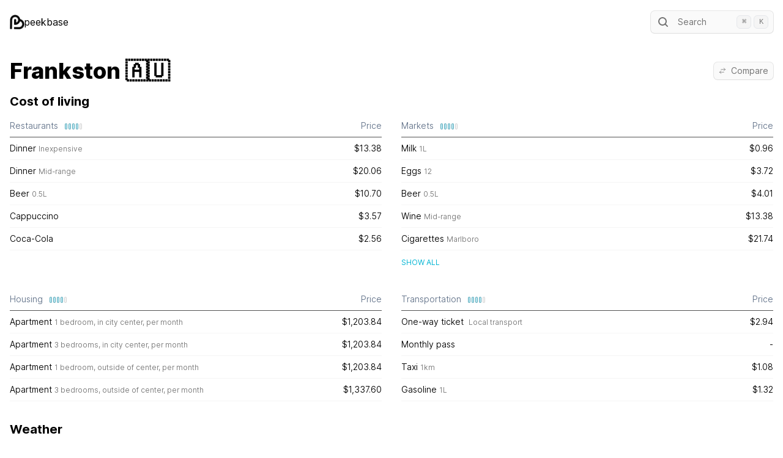

--- FILE ---
content_type: text/html; charset=utf-8
request_url: https://peekbase.com/city/frankston
body_size: 7540
content:
<!DOCTYPE html><html class="__variable_aaf875" lang="en"><head><meta charSet="utf-8"/><meta name="viewport" content="width=device-width, initial-scale=1"/><link rel="preload" href="/_next/static/media/c9a5bc6a7c948fb0-s.p.woff2" as="font" crossorigin="" type="font/woff2"/><link rel="preload" as="image" href="/img/logo.png"/><link rel="stylesheet" href="/_next/static/css/e04d21aa839fde64.css" data-precedence="next"/><link rel="preload" as="script" fetchPriority="low" href="/_next/static/chunks/webpack-c0436af2eda5aef8.js"/><script src="/_next/static/chunks/fd9d1056-25cd04371b7fa3e2.js" async=""></script><script src="/_next/static/chunks/472-06bc2ea2aafe1792.js" async=""></script><script src="/_next/static/chunks/main-app-892c3dff08e9cd4c.js" async=""></script><script src="/_next/static/chunks/810-b6478b8290f8070f.js" async=""></script><script src="/_next/static/chunks/42-425f377b41dfa48f.js" async=""></script><script src="/_next/static/chunks/app/layout-a5d09ad4e6c823db.js" async=""></script><script src="/_next/static/chunks/404-e32b8e3b345df1d4.js" async=""></script><script src="/_next/static/chunks/326-318ac59833080540.js" async=""></script><script src="/_next/static/chunks/app/city/layout-fac702a4047a4e61.js" async=""></script><script src="/_next/static/chunks/59-898d13fbccd78c7d.js" async=""></script><script src="/_next/static/chunks/app/city/%5Bslug%5D/page-94dde8abd34537f3.js" async=""></script><title>Peekbase | Frankston</title><meta name="description" content="Cost of living in Frankston"/><meta name="next-size-adjust"/><script src="/_next/static/chunks/polyfills-c67a75d1b6f99dc8.js" noModule=""></script></head><body><div class="container mx-auto px-4 pb-10"><!--$--><header class="flex items-center justify-between pb-2 pt-4"><a href="/"><div class="flex gap-2 py-2"><img src="/img/logo.png" alt="me" class="h-6 w-6"/> peekbase</div></a><div class="max-w-xs md:min-w-[200px]"><button type="button" class="flex w-full items-center rounded-md bg-neutral-50 py-1.5 pl-2 pr-8 text-sm leading-6 text-neutral-500 shadow-sm ring-1 ring-neutral-900/10 hover:ring-neutral-300 md:pr-2"><svg width="24" height="24" fill="none" aria-hidden="true" class="mr-3 flex-none"><path d="m19 19-3.5-3.5" stroke="currentColor" stroke-width="2" stroke-linecap="round" stroke-linejoin="round"></path><circle cx="11" cy="11" r="6" stroke="currentColor" stroke-width="2" stroke-linecap="round" stroke-linejoin="round"></circle></svg>Search</button><div class="max-h-[70vh]"></div></div></header><!--$--><!--$--><div class="py-4"><div class="flex items-center justify-between"><div><h1 class="py-4 text-4xl font-extrabold">Frankston<!-- --> <!-- -->🇦🇺</h1></div><div><div><button class="flex items-center rounded-md bg-neutral-50 px-2 py-0.5 text-sm leading-6 text-neutral-500 shadow-sm ring-1 ring-neutral-900/10 hover:ring-neutral-300"><svg xmlns="http://www.w3.org/2000/svg" fill="none" viewBox="0 0 24 24" stroke-width="1.5" stroke="currentColor" aria-hidden="true" class="mr-2 h-3 w-3 text-neutral-500"><path stroke-linecap="round" stroke-linejoin="round" d="M7.5 21L3 16.5m0 0L7.5 12M3 16.5h13.5m0-13.5L21 7.5m0 0L16.5 12M21 7.5H7.5"></path></svg>Compare</button><div class="max-h-[70vh]"></div></div></div></div><h2 class="pb-2 text-xl font-bold">Cost of living</h2><div class="grid gap-8 md:grid-cols-2"><div><div class="grid grid-cols-[4fr_1fr] text-sm font-[350]"><div class="text-caption border-b border-neutral-600 py-2 text-slate-500"><span class="flex items-center">Restaurants<div class="flex items-center ml-2 mt-px"><div class="ml-1 w-0.5 rounded-md h-2 ring-1 ring-[#5DA8B9] bg-[#BEEAF4]"></div><div class="ml-1 w-0.5 rounded-md h-2 ring-1 ring-[#5DA8B9] bg-[#BEEAF4]"></div><div class="ml-1 w-0.5 rounded-md h-2 ring-1 ring-[#5DA8B9] bg-[#BEEAF4]"></div><div class="ml-1 w-0.5 rounded-md h-2 ring-1 ring-[#5DA8B9] bg-[#BEEAF4]"></div><div class="ml-1 w-0.5 rounded-md h-2 ring-1 ring-neutral-300 bg-neutral-100"></div></div></span></div><div class="text-caption border-b border-neutral-600 py-2 text-slate-500"><span class="flex items-center justify-end">Price</span></div><div class="border-b border-neutral-100 py-2">Dinner<span class="pl-1"><span class="text-xs text-neutral-500">Inexpensive</span></span></div><div class="border-b border-neutral-100 py-2 text-right">$13.38</div><div class="border-b border-neutral-100 py-2">Dinner<span class="pl-1"><span class="text-xs text-neutral-500">Mid-range</span></span></div><div class="border-b border-neutral-100 py-2 text-right">$20.06</div><div class="border-b border-neutral-100 py-2">Beer<span class="pl-1"><span class="text-neutral-500 text-xs">0.5L</span></span></div><div class="border-b border-neutral-100 py-2 text-right">$10.70</div><div class="border-b border-neutral-100 py-2">Cappuccino</div><div class="border-b border-neutral-100 py-2 text-right">$3.57</div><div class="border-b border-neutral-100 py-2">Coca-Cola</div><div class="border-b border-neutral-100 py-2 text-right">$2.56</div></div></div><div><div class="grid grid-cols-[4fr_1fr] text-sm font-[350]"><div class="text-caption border-b border-neutral-600 py-2 text-slate-500"><span class="flex items-center">Markets<div class="flex items-center ml-2 mt-px"><div class="ml-1 w-0.5 rounded-md h-2 ring-1 ring-[#5DA8B9] bg-[#BEEAF4]"></div><div class="ml-1 w-0.5 rounded-md h-2 ring-1 ring-[#5DA8B9] bg-[#BEEAF4]"></div><div class="ml-1 w-0.5 rounded-md h-2 ring-1 ring-[#5DA8B9] bg-[#BEEAF4]"></div><div class="ml-1 w-0.5 rounded-md h-2 ring-1 ring-[#5DA8B9] bg-[#BEEAF4]"></div><div class="ml-1 w-0.5 rounded-md h-2 ring-1 ring-neutral-300 bg-neutral-100"></div></div></span></div><div class="text-caption border-b border-neutral-600 py-2 text-slate-500"><span class="flex items-center justify-end">Price</span></div><div class="border-b border-neutral-100 py-2">Milk<span class="pl-1"><span class="text-neutral-500 text-xs">1L</span></span></div><div class="border-b border-neutral-100 py-2 text-right">$0.96</div><div class="border-b border-neutral-100 py-2">Eggs<span class="pl-1"><span class="text-neutral-500 text-xs">12</span></span></div><div class="border-b border-neutral-100 py-2 text-right">$3.72</div><div class="border-b border-neutral-100 py-2">Beer<span class="pl-1"><span class="text-neutral-500 text-xs">0.5L</span></span></div><div class="border-b border-neutral-100 py-2 text-right">$4.01</div><div class="border-b border-neutral-100 py-2">Wine<span class="pl-1"><span class="text-xs text-neutral-500">Mid-range</span></span></div><div class="border-b border-neutral-100 py-2 text-right">$13.38</div><div class="border-b border-neutral-100 py-2">Cigarettes<span class="pl-1"><span class="text-xs text-neutral-500">Marlboro</span></span></div><div class="border-b border-neutral-100 py-2 text-right">$21.74</div></div><button type="button" class="text-cyan-500 hover:text-cyan-600 background-transparent uppercase text-xs outline-none focus:outline-none ease-linear transition-all duration-150 mt-3">Show all</button></div><div><div class="grid grid-cols-[4fr_1fr] text-sm font-[350]"><div class="text-caption border-b border-neutral-600 py-2 text-slate-500"><span class="flex items-center">Housing<div class="flex items-center ml-2 mt-px"><div class="ml-1 w-0.5 rounded-md h-2 ring-1 ring-[#5DA8B9] bg-[#BEEAF4]"></div><div class="ml-1 w-0.5 rounded-md h-2 ring-1 ring-[#5DA8B9] bg-[#BEEAF4]"></div><div class="ml-1 w-0.5 rounded-md h-2 ring-1 ring-[#5DA8B9] bg-[#BEEAF4]"></div><div class="ml-1 w-0.5 rounded-md h-2 ring-1 ring-[#5DA8B9] bg-[#BEEAF4]"></div><div class="ml-1 w-0.5 rounded-md h-2 ring-1 ring-neutral-300 bg-neutral-100"></div></div></span></div><div class="text-caption border-b border-neutral-600 py-2 text-slate-500"><span class="flex items-center justify-end">Price</span></div><div class="border-b border-neutral-100 py-2">Apartment<span class="pl-1"><span class="text-xs text-neutral-500">1 bedroom, in city center</span><span class="text-neutral-500 text-xs">, per month</span></span></div><div class="border-b border-neutral-100 py-2 text-right">$1,203.84</div><div class="border-b border-neutral-100 py-2">Apartment<span class="pl-1"><span class="text-xs text-neutral-500">3 bedrooms, in city center</span><span class="text-neutral-500 text-xs">, per month</span></span></div><div class="border-b border-neutral-100 py-2 text-right">$1,203.84</div><div class="border-b border-neutral-100 py-2">Apartment<span class="pl-1"><span class="text-xs text-neutral-500">1 bedroom, outside of center</span><span class="text-neutral-500 text-xs">, per month</span></span></div><div class="border-b border-neutral-100 py-2 text-right">$1,203.84</div><div class="border-b border-neutral-100 py-2">Apartment<span class="pl-1"><span class="text-xs text-neutral-500">3 bedrooms, outside of center</span><span class="text-neutral-500 text-xs">, per month</span></span></div><div class="border-b border-neutral-100 py-2 text-right">$1,337.60</div></div></div><div><div class="grid grid-cols-[4fr_1fr] text-sm font-[350]"><div class="text-caption border-b border-neutral-600 py-2 text-slate-500"><span class="flex items-center">Transportation<div class="flex items-center ml-2 mt-px"><div class="ml-1 w-0.5 rounded-md h-2 ring-1 ring-[#5DA8B9] bg-[#BEEAF4]"></div><div class="ml-1 w-0.5 rounded-md h-2 ring-1 ring-[#5DA8B9] bg-[#BEEAF4]"></div><div class="ml-1 w-0.5 rounded-md h-2 ring-1 ring-[#5DA8B9] bg-[#BEEAF4]"></div><div class="ml-1 w-0.5 rounded-md h-2 ring-1 ring-[#5DA8B9] bg-[#BEEAF4]"></div><div class="ml-1 w-0.5 rounded-md h-2 ring-1 ring-neutral-300 bg-neutral-100"></div></div></span></div><div class="text-caption border-b border-neutral-600 py-2 text-slate-500"><span class="flex items-center justify-end">Price</span></div><div class="border-b border-neutral-100 py-2">One-way ticket <span class="pl-1"><span class="text-xs text-neutral-500">Local transport</span></span></div><div class="border-b border-neutral-100 py-2 text-right">$2.94</div><div class="border-b border-neutral-100 py-2">Monthly pass</div><div class="border-b border-neutral-100 py-2 text-right">-</div><div class="border-b border-neutral-100 py-2">Taxi<span class="pl-1"><span class="text-neutral-500 text-xs">1km</span></span></div><div class="border-b border-neutral-100 py-2 text-right">$1.08</div><div class="border-b border-neutral-100 py-2">Gasoline<span class="pl-1"><span class="text-neutral-500 text-xs">1L</span></span></div><div class="border-b border-neutral-100 py-2 text-right">$1.32</div></div></div></div><h2 class="pb-2 pt-8 text-xl font-bold">Weather</h2><div class="grid gap-4 md:grid-cols-2 md:gap-8 lg:grid-cols-3 xl:gap-32"><div class="text-sm font-[350] md:col-span-2 lg:col-span-1"><div class="pb-3 font-semibold">Monthly weather rating</div><div class="columns-2 gap-2 md:columns-3 lg:columns-1"><div class="flex items-center py-1"><div class="w-12 text-xs uppercase">Jan</div><div class="min-w-[110px]"><div class="rounded-md border px-5 text-center border-green-400">Pleasant</div></div></div><div class="flex items-center py-1"><div class="w-12 text-xs uppercase">Feb</div><div class="min-w-[110px]"><div class="rounded-md border px-5 text-center border-green-600">Excellent</div></div></div><div class="flex items-center py-1"><div class="w-12 text-xs uppercase">Mar</div><div class="min-w-[110px]"><div class="rounded-md border px-5 text-center border-green-600">Excellent</div></div></div><div class="flex items-center py-1"><div class="w-12 text-xs uppercase">Apr</div><div class="min-w-[110px]"><div class="rounded-md border px-5 text-center border-green-400">Pleasant</div></div></div><div class="flex items-center py-1"><div class="w-12 text-xs uppercase">May</div><div class="min-w-[110px]"><div class="rounded-md border px-5 text-center border-green-300">Fair</div></div></div><div class="flex items-center py-1"><div class="w-12 text-xs uppercase">Jun</div><div class="min-w-[110px]"><div class="rounded-md border px-5 text-center border-green-300">Fair</div></div></div><div class="flex items-center py-1"><div class="w-12 text-xs uppercase">Jul</div><div class="min-w-[110px]"><div class="rounded-md border px-5 text-center border-green-300">Fair</div></div></div><div class="flex items-center py-1"><div class="w-12 text-xs uppercase">Aug</div><div class="min-w-[110px]"><div class="rounded-md border px-5 text-center border-yellow-400">Mediocre</div></div></div><div class="flex items-center py-1"><div class="w-12 text-xs uppercase">Sep</div><div class="min-w-[110px]"><div class="rounded-md border px-5 text-center border-green-300">Fair</div></div></div><div class="flex items-center py-1"><div class="w-12 text-xs uppercase">Oct</div><div class="min-w-[110px]"><div class="rounded-md border px-5 text-center border-green-300">Fair</div></div></div><div class="flex items-center py-1"><div class="w-12 text-xs uppercase">Nov</div><div class="min-w-[110px]"><div class="rounded-md border px-5 text-center border-green-400">Pleasant</div></div></div><div class="flex items-center py-1"><div class="w-12 text-xs uppercase">Dec</div><div class="min-w-[110px]"><div class="rounded-md border px-5 text-center border-green-600">Excellent</div></div></div></div></div><div class="grid grid-cols-[auto_auto_1fr_auto] items-center gap-2 gap-x-4 text-sm font-[350]"><div class="col-span-4 pb-1 font-semibold">Temperature</div><div class="text-xs uppercase">Jan</div><div class="text-right text-neutral-500">17<!-- -->°</div><svg width="100%" height="12"><rect x="0" y="3" width="100%" height="4" fill="#F3F4F6" stroke="#E4E7EB" rx="2"></rect><rect x="50.63610908205499%" y="2" width="calc(49.36389091794501% - 0.5px)" height="6" fill="#FADDB1" stroke="#F0AC47" rx="2"></rect></svg><div class="text-right font-normal">25<!-- -->°</div><div class="text-xs uppercase">Feb</div><div class="text-right text-neutral-500">16<!-- -->°</div><svg width="100%" height="12"><rect x="0" y="3" width="100%" height="4" fill="#F3F4F6" stroke="#E4E7EB" rx="2"></rect><rect x="46.277912728016624%" y="2" width="44.29030821962217%" height="6" fill="#FADDB1" stroke="#F0AC47" rx="2"></rect></svg><div class="text-right font-normal">24<!-- -->°</div><div class="text-xs uppercase">Mar</div><div class="text-right text-neutral-500">15<!-- -->°</div><svg width="100%" height="12"><rect x="0" y="3" width="100%" height="4" fill="#F3F4F6" stroke="#E4E7EB" rx="2"></rect><rect x="42.58278548819085%" y="2" width="43.109325541757954%" height="6" fill="#FADDB1" stroke="#F0AC47" rx="2"></rect></svg><div class="text-right font-normal">23<!-- -->°</div><div class="text-xs uppercase">Apr</div><div class="text-right text-neutral-500">13<!-- -->°</div><svg width="100%" height="12"><rect x="0" y="3" width="100%" height="4" fill="#F3F4F6" stroke="#E4E7EB" rx="2"></rect><rect x="28.40211833455073%" y="2" width="36.66484051619192%" height="6" fill="#FADDB1" stroke="#F0AC47" rx="2"></rect></svg><div class="text-right font-normal">19<!-- -->°</div><div class="text-xs uppercase">May</div><div class="text-right text-neutral-500">10<!-- -->°</div><svg width="100%" height="12"><rect x="0" y="3" width="100%" height="4" fill="#F3F4F6" stroke="#E4E7EB" rx="2"></rect><rect x="14.091794497199936%" y="2" width="30.31714146579003%" height="6" fill="#FADDB1" stroke="#F0AC47" rx="2"></rect></svg><div class="text-right font-normal">16<!-- -->°</div><div class="text-xs uppercase">Jun</div><div class="text-right text-neutral-500">8<!-- -->°</div><svg width="100%" height="12"><rect x="0" y="3" width="100%" height="4" fill="#F3F4F6" stroke="#E4E7EB" rx="2"></rect><rect x="1.7982509536563502%" y="2" width="28.632416199983776%" height="6" fill="#FADDB1" stroke="#F0AC47" rx="2"></rect></svg><div class="text-right font-normal">13<!-- -->°</div><div class="text-xs uppercase">Jul</div><div class="text-right text-neutral-500">8<!-- -->°</div><svg width="100%" height="12"><rect x="0" y="3" width="100%" height="4" fill="#F3F4F6" stroke="#E4E7EB" rx="2"></rect><rect x="calc(0% + 0.5px)" y="2" width="27.237034331628905%" height="6" fill="#FADDB1" stroke="#F0AC47" rx="2"></rect></svg><div class="text-right font-normal">13<!-- -->°</div><div class="text-xs uppercase">Aug</div><div class="text-right text-neutral-500">8<!-- -->°</div><svg width="100%" height="12"><rect x="0" y="3" width="100%" height="4" fill="#F3F4F6" stroke="#E4E7EB" rx="2"></rect><rect x="2.300949598246848%" y="2" width="28.098368638909186%" height="6" fill="#FADDB1" stroke="#F0AC47" rx="2"></rect></svg><div class="text-right font-normal">13<!-- -->°</div><div class="text-xs uppercase">Sep</div><div class="text-right text-neutral-500">9<!-- -->°</div><svg width="100%" height="12"><rect x="0" y="3" width="100%" height="4" fill="#F3F4F6" stroke="#E4E7EB" rx="2"></rect><rect x="9.038125963801603%" y="2" width="33.661330249168046%" height="6" fill="#FADDB1" stroke="#F0AC47" rx="2"></rect></svg><div class="text-right font-normal">15<!-- -->°</div><div class="text-xs uppercase">Oct</div><div class="text-right text-neutral-500">11<!-- -->°</div><svg width="100%" height="12"><rect x="0" y="3" width="100%" height="4" fill="#F3F4F6" stroke="#E4E7EB" rx="2"></rect><rect x="18.39237886535182%" y="2" width="39.59398587776967%" height="6" fill="#FADDB1" stroke="#F0AC47" rx="2"></rect></svg><div class="text-right font-normal">18<!-- -->°</div><div class="text-xs uppercase">Nov</div><div class="text-right text-neutral-500">13<!-- -->°</div><svg width="100%" height="12"><rect x="0" y="3" width="100%" height="4" fill="#F3F4F6" stroke="#E4E7EB" rx="2"></rect><rect x="28.55622514406293%" y="2" width="42.27558639720801%" height="6" fill="#FADDB1" stroke="#F0AC47" rx="2"></rect></svg><div class="text-right font-normal">20<!-- -->°</div><div class="text-xs uppercase">Dec</div><div class="text-right text-neutral-500">14<!-- -->°</div><svg width="100%" height="12"><rect x="0" y="3" width="100%" height="4" fill="#F3F4F6" stroke="#E4E7EB" rx="2"></rect><rect x="36.60097460499204%" y="2" width="46.90423074645142%" height="6" fill="#FADDB1" stroke="#F0AC47" rx="2"></rect></svg><div class="text-right font-normal">23<!-- -->°</div></div><div class="grid grid-cols-[auto_auto_1fr_auto] items-center gap-2 gap-x-4 text-sm font-[350]"><div class="col-span-4 pb-1 font-semibold">Precipitation</div><div class="text-xs uppercase">Jan</div><svg width="100%" height="12"><rect x="1" y="2" width="75%" height="6" fill="#A8E4F2" stroke="#238FA6" rx="2"></rect></svg><div class="whitespace-nowrap text-right font-normal">64<!-- --> mm</div><div class="text-neutral-500">2<span class="text-xs">h</span> <!-- -->17<span class="text-xs">min</span></div><div class="text-xs uppercase">Feb</div><svg width="100%" height="12"><rect x="1" y="2" width="46%" height="6" fill="#A8E4F2" stroke="#238FA6" rx="2"></rect></svg><div class="whitespace-nowrap text-right font-normal">40<!-- --> mm</div><div class="text-neutral-500">1<span class="text-xs">h</span> <!-- -->58<span class="text-xs">min</span></div><div class="text-xs uppercase">Mar</div><svg width="100%" height="12"><rect x="1" y="2" width="48%" height="6" fill="#A8E4F2" stroke="#238FA6" rx="2"></rect></svg><div class="whitespace-nowrap text-right font-normal">41<!-- --> mm</div><div class="text-neutral-500">2<span class="text-xs">h</span> <!-- -->20<span class="text-xs">min</span></div><div class="text-xs uppercase">Apr</div><svg width="100%" height="12"><rect x="1" y="2" width="67%" height="6" fill="#A8E4F2" stroke="#238FA6" rx="2"></rect></svg><div class="whitespace-nowrap text-right font-normal">58<!-- --> mm</div><div class="text-neutral-500">3<span class="text-xs">h</span> <!-- -->11<span class="text-xs">min</span></div><div class="text-xs uppercase">May</div><svg width="100%" height="12"><rect x="1" y="2" width="79%" height="6" fill="#A8E4F2" stroke="#238FA6" rx="2"></rect></svg><div class="whitespace-nowrap text-right font-normal">68<!-- --> mm</div><div class="text-neutral-500">4<span class="text-xs">h</span> <!-- -->30<span class="text-xs">min</span></div><div class="text-xs uppercase">Jun</div><svg width="100%" height="12"><rect x="1" y="2" width="68%" height="6" fill="#A8E4F2" stroke="#238FA6" rx="2"></rect></svg><div class="whitespace-nowrap text-right font-normal">58<!-- --> mm</div><div class="text-neutral-500">4<span class="text-xs">h</span> <!-- -->38<span class="text-xs">min</span></div><div class="text-xs uppercase">Jul</div><svg width="100%" height="12"><rect x="1" y="2" width="69%" height="6" fill="#A8E4F2" stroke="#238FA6" rx="2"></rect></svg><div class="whitespace-nowrap text-right font-normal">59<!-- --> mm</div><div class="text-neutral-500">4<span class="text-xs">h</span> <!-- -->46<span class="text-xs">min</span></div><div class="text-xs uppercase">Aug</div><svg width="100%" height="12"><rect x="1" y="2" width="92%" height="6" fill="#A8E4F2" stroke="#238FA6" rx="2"></rect></svg><div class="whitespace-nowrap text-right font-normal">79<!-- --> mm</div><div class="text-neutral-500">5<span class="text-xs">h</span> <!-- -->48<span class="text-xs">min</span></div><div class="text-xs uppercase">Sep</div><svg width="100%" height="12"><rect x="1" y="2" width="91%" height="6" fill="#A8E4F2" stroke="#238FA6" rx="2"></rect></svg><div class="whitespace-nowrap text-right font-normal">78<!-- --> mm</div><div class="text-neutral-500">5<span class="text-xs">h</span> <!-- -->29<span class="text-xs">min</span></div><div class="text-xs uppercase">Oct</div><svg width="100%" height="12"><rect x="1" y="2" width="calc(100% - 1.5px)" height="6" fill="#A8E4F2" stroke="#238FA6" rx="2"></rect></svg><div class="whitespace-nowrap text-right font-normal">86<!-- --> mm</div><div class="text-neutral-500">4<span class="text-xs">h</span> <!-- -->33<span class="text-xs">min</span></div><div class="text-xs uppercase">Nov</div><svg width="100%" height="12"><rect x="1" y="2" width="90%" height="6" fill="#A8E4F2" stroke="#238FA6" rx="2"></rect></svg><div class="whitespace-nowrap text-right font-normal">77<!-- --> mm</div><div class="text-neutral-500">4<span class="text-xs">h</span> <!-- -->46<span class="text-xs">min</span></div><div class="text-xs uppercase">Dec</div><svg width="100%" height="12"><rect x="1" y="2" width="74%" height="6" fill="#A8E4F2" stroke="#238FA6" rx="2"></rect></svg><div class="whitespace-nowrap text-right font-normal">63<!-- --> mm</div><div class="text-neutral-500">2<span class="text-xs">h</span> <!-- -->55<span class="text-xs">min</span></div></div></div></div><!--/$--><!--/$--><!--/$--></div><style>
          #nprogress {
            pointer-events: none;
          }

          #nprogress .bar {
            background: #A8E3F2;

            position: fixed;
            z-index: 1031;
            top: 0;
            left: 0;

            width: 100%;
            height: 4px;
          }

          /* Fancy blur effect */
          #nprogress .peg {
            display: block;
            position: absolute;
            right: 0px;
            width: 100px;
            height: 100%;
            box-shadow: 0 0 10px #A8E3F2, 0 0 5px #A8E3F2;
            opacity: 1.0;

            -webkit-transform: rotate(3deg) translate(0px, -4px);
                -ms-transform: rotate(3deg) translate(0px, -4px);
                    transform: rotate(3deg) translate(0px, -4px);
          }

          /* Remove these to get rid of the spinner */
          #nprogress .spinner {
            display: block;
            position: fixed;
            z-index: 1031;
            top: 15px;
            right: 15px;
          }

          #nprogress .spinner-icon {
            width: 18px;
            height: 18px;
            box-sizing: border-box;

            border: solid 2px transparent;
            border-top-color: #A8E3F2;
            border-left-color: #A8E3F2;
            border-radius: 50%;

            -webkit-animation: nprogress-spinner 400ms linear infinite;
                    animation: nprogress-spinner 400ms linear infinite;
          }

          .nprogress-custom-parent {
            overflow: hidden;
            position: relative;
          }

          .nprogress-custom-parent #nprogress .spinner,
          .nprogress-custom-parent #nprogress .bar {
            position: absolute;
          }

          @-webkit-keyframes nprogress-spinner {
            0%   { -webkit-transform: rotate(0deg); }
            100% { -webkit-transform: rotate(360deg); }
          }
          @keyframes nprogress-spinner {
            0%   { transform: rotate(0deg); }
            100% { transform: rotate(360deg); }
          }
        </style><script src="/_next/static/chunks/webpack-c0436af2eda5aef8.js" async=""></script><script>(self.__next_f=self.__next_f||[]).push([0]);self.__next_f.push([2,null])</script><script>self.__next_f.push([1,"1:HL[\"/_next/static/media/c9a5bc6a7c948fb0-s.p.woff2\",\"font\",{\"crossOrigin\":\"\",\"type\":\"font/woff2\"}]\n2:HL[\"/_next/static/css/e04d21aa839fde64.css\",\"style\"]\n0:\"$L3\"\n"])</script><script>self.__next_f.push([1,"4:I[3728,[],\"\"]\n6:I[9928,[],\"\"]\n7:I[9767,[\"810\",\"static/chunks/810-b6478b8290f8070f.js\",\"42\",\"static/chunks/42-425f377b41dfa48f.js\",\"185\",\"static/chunks/app/layout-a5d09ad4e6c823db.js\"],\"Providers\"]\n8:I[6954,[],\"\"]\n9:I[7264,[],\"\"]\na:I[8326,[\"810\",\"static/chunks/810-b6478b8290f8070f.js\",\"42\",\"static/chunks/42-425f377b41dfa48f.js\",\"404\",\"static/chunks/404-e32b8e3b345df1d4.js\",\"326\",\"static/chunks/326-318ac59833080540.js\",\"75\",\"static/chunks/app/city/layout-fac702a4047a4e61.js\"],\"\"]\nb:I[3021,[\"810\",\"static/chu"])</script><script>self.__next_f.push([1,"nks/810-b6478b8290f8070f.js\",\"42\",\"static/chunks/42-425f377b41dfa48f.js\",\"404\",\"static/chunks/404-e32b8e3b345df1d4.js\",\"326\",\"static/chunks/326-318ac59833080540.js\",\"75\",\"static/chunks/app/city/layout-fac702a4047a4e61.js\"],\"\"]\ne:I[3994,[\"810\",\"static/chunks/810-b6478b8290f8070f.js\",\"42\",\"static/chunks/42-425f377b41dfa48f.js\",\"185\",\"static/chunks/app/layout-a5d09ad4e6c823db.js\"],\"\"]\n"])</script><script>self.__next_f.push([1,"3:[[[\"$\",\"link\",\"0\",{\"rel\":\"stylesheet\",\"href\":\"/_next/static/css/e04d21aa839fde64.css\",\"precedence\":\"next\",\"crossOrigin\":\"$undefined\"}]],[\"$\",\"$L4\",null,{\"buildId\":\"q5hiU_gZYa6whXnHCiyQe\",\"assetPrefix\":\"\",\"initialCanonicalUrl\":\"/city/frankston\",\"initialTree\":[\"\",{\"children\":[\"city\",{\"children\":[[\"slug\",\"frankston\",\"d\"],{\"children\":[\"__PAGE__\",{}]}]}]},\"$undefined\",\"$undefined\",true],\"initialHead\":[false,\"$L5\"],\"globalErrorComponent\":\"$6\",\"children\":[null,[\"$\",\"html\",null,{\"className\":\"__variable_aaf875\",\"lang\":\"en\",\"children\":[[\"$\",\"head\",null,{}],[\"$\",\"body\",null,{\"children\":[[\"$\",\"$L7\",null,{\"children\":[\"$\",\"div\",null,{\"className\":\"container mx-auto px-4 pb-10\",\"children\":[\"$\",\"$L8\",null,{\"parallelRouterKey\":\"children\",\"segmentPath\":[\"children\"],\"loading\":[\"$\",\"div\",null,{\"className\":\"flex justify-center items-center h-screen\",\"children\":[\"$\",\"div\",null,{\"className\":\"rounded-full animate-spin border border-solid border-neutral-500 border-t-transparent w-12 h-12\"}]}],\"loadingStyles\":[],\"loadingScripts\":[],\"hasLoading\":true,\"error\":\"$undefined\",\"errorStyles\":\"$undefined\",\"errorScripts\":\"$undefined\",\"template\":[\"$\",\"$L9\",null,{}],\"templateStyles\":\"$undefined\",\"templateScripts\":\"$undefined\",\"notFound\":[[\"$\",\"title\",null,{\"children\":\"404: This page could not be found.\"}],[\"$\",\"div\",null,{\"style\":{\"fontFamily\":\"system-ui,\\\"Segoe UI\\\",Roboto,Helvetica,Arial,sans-serif,\\\"Apple Color Emoji\\\",\\\"Segoe UI Emoji\\\"\",\"height\":\"100vh\",\"textAlign\":\"center\",\"display\":\"flex\",\"flexDirection\":\"column\",\"alignItems\":\"center\",\"justifyContent\":\"center\"},\"children\":[\"$\",\"div\",null,{\"children\":[[\"$\",\"style\",null,{\"dangerouslySetInnerHTML\":{\"__html\":\"body{color:#000;background:#fff;margin:0}.next-error-h1{border-right:1px solid rgba(0,0,0,.3)}@media (prefers-color-scheme:dark){body{color:#fff;background:#000}.next-error-h1{border-right:1px solid rgba(255,255,255,.3)}}\"}}],[\"$\",\"h1\",null,{\"className\":\"next-error-h1\",\"style\":{\"display\":\"inline-block\",\"margin\":\"0 20px 0 0\",\"padding\":\"0 23px 0 0\",\"fontSize\":24,\"fontWeight\":500,\"verticalAlign\":\"top\",\"lineHeight\":\"49px\"},\"children\":\"404\"}],[\"$\",\"div\",null,{\"style\":{\"display\":\"inline-block\"},\"children\":[\"$\",\"h2\",null,{\"style\":{\"fontSize\":14,\"fontWeight\":400,\"lineHeight\":\"49px\",\"margin\":0},\"children\":\"This page could not be found.\"}]}]]}]}]],\"notFoundStyles\":[],\"childProp\":{\"current\":[null,[[\"$\",\"header\",null,{\"className\":\"flex items-center justify-between pb-2 pt-4\",\"children\":[[\"$\",\"$La\",null,{\"href\":\"/\",\"children\":[\"$\",\"div\",null,{\"className\":\"flex gap-2 py-2\",\"children\":[[\"$\",\"img\",null,{\"src\":\"/img/logo.png\",\"alt\":\"me\",\"className\":\"h-6 w-6\"}],\" peekbase\"]}]}],[\"$\",\"div\",null,{\"className\":\"max-w-xs md:min-w-[200px]\",\"children\":[\"$\",\"$Lb\",null,{}]}]]}],[\"$\",\"$L8\",null,{\"parallelRouterKey\":\"children\",\"segmentPath\":[\"children\",\"city\",\"children\"],\"loading\":[\"$\",\"div\",null,{\"className\":\"flex justify-center items-center h-screen\",\"children\":[\"$\",\"div\",null,{\"className\":\"rounded-full animate-spin border border-solid border-neutral-500 border-t-transparent w-12 h-12\"}]}],\"loadingStyles\":[],\"loadingScripts\":[],\"hasLoading\":true,\"error\":\"$undefined\",\"errorStyles\":\"$undefined\",\"errorScripts\":\"$undefined\",\"template\":[\"$\",\"$L9\",null,{}],\"templateStyles\":\"$undefined\",\"templateScripts\":\"$undefined\",\"notFound\":\"$undefined\",\"notFoundStyles\":\"$undefined\",\"childProp\":{\"current\":[\"$\",\"$L8\",null,{\"parallelRouterKey\":\"children\",\"segmentPath\":[\"children\",\"city\",\"children\",[\"slug\",\"frankston\",\"d\"],\"children\"],\"loading\":[\"$\",\"div\",null,{\"className\":\"flex justify-center items-center h-screen\",\"children\":[\"$\",\"div\",null,{\"className\":\"rounded-full animate-spin border border-solid border-neutral-500 border-t-transparent w-12 h-12\"}]}],\"loadingStyles\":[],\"loadingScripts\":[],\"hasLoading\":true,\"error\":\"$undefined\",\"errorStyles\":\"$undefined\",\"errorScripts\":\"$undefined\",\"template\":[\"$\",\"$L9\",null,{}],\"templateStyles\":\"$undefined\",\"templateScripts\":\"$undefined\",\"notFound\":\"$undefined\",\"notFoundStyles\":\"$undefined\",\"childProp\":{\"current\":[\"$Lc\",\"$Ld\",null],\"segment\":\"__PAGE__\"},\"styles\":null}],\"segment\":[\"slug\",\"frankston\",\"d\"]},\"styles\":null}]],null],\"segment\":\"city\"},\"styles\":null}]}]}],[\"$\",\"$Le\",null,{\"strategy\":\"lazyOnload\",\"data-api\":\"https://data.hapsli.com\",\"data-domain\":\"peekbase.com\",\"src\":\"https://js.hapsli.com/hapsli.js\"}]]}]]}],null]}]]\n"])</script><script>self.__next_f.push([1,"5:[[\"$\",\"meta\",\"0\",{\"name\":\"viewport\",\"content\":\"width=device-width, initial-scale=1\"}],[\"$\",\"meta\",\"1\",{\"charSet\":\"utf-8\"}],[\"$\",\"title\",\"2\",{\"children\":\"Peekbase | Frankston\"}],[\"$\",\"meta\",\"3\",{\"name\":\"description\",\"content\":\"Cost of living in Frankston\"}],[\"$\",\"meta\",\"4\",{\"name\":\"next-size-adjust\"}]]\nc:null\n"])</script><script>self.__next_f.push([1,"f:I[4173,[\"810\",\"static/chunks/810-b6478b8290f8070f.js\",\"42\",\"static/chunks/42-425f377b41dfa48f.js\",\"404\",\"static/chunks/404-e32b8e3b345df1d4.js\",\"59\",\"static/chunks/59-898d13fbccd78c7d.js\",\"893\",\"static/chunks/app/city/%5Bslug%5D/page-94dde8abd34537f3.js\"],\"\"]\n10:I[4484,[\"810\",\"static/chunks/810-b6478b8290f8070f.js\",\"42\",\"static/chunks/42-425f377b41dfa48f.js\",\"404\",\"static/chunks/404-e32b8e3b345df1d4.js\",\"59\",\"static/chunks/59-898d13fbccd78c7d.js\",\"893\",\"static/chunks/app/city/%5Bslug%5D/page-94dde8abd3453"])</script><script>self.__next_f.push([1,"7f3.js\"],\"\"]\n"])</script><script>self.__next_f.push([1,"d:[\"$\",\"div\",null,{\"className\":\"py-4\",\"children\":[[\"$\",\"div\",null,{\"className\":\"flex items-center justify-between\",\"children\":[[\"$\",\"div\",null,{\"children\":[\"$\",\"h1\",null,{\"className\":\"py-4 text-4xl font-extrabold\",\"children\":[\"Frankston\",\" \",\"🇦🇺\"]}]}],[\"$\",\"div\",null,{\"children\":[\"$\",\"$Lf\",null,{\"slug\":\"frankston\"}]}]]}],[\"$\",\"h2\",null,{\"className\":\"pb-2 text-xl font-bold\",\"children\":\"Cost of living\"}],[\"$\",\"$L10\",null,{\"items\":[{\"id\":19,\"slug\":\"app-top-1\",\"title\":\"Apartment\",\"category\":\"housing\",\"amount\":\"30\",\"unit\":\"day\",\"description\":\"1 bedroom, in city center\",\"order\":1},{\"id\":1,\"slug\":\"dinner-cheap\",\"title\":\"Dinner\",\"category\":\"restaurant\",\"amount\":null,\"unit\":null,\"description\":\"Inexpensive\",\"order\":1},{\"id\":15,\"slug\":\"ticket\",\"title\":\"One-way ticket \",\"category\":\"transportation\",\"amount\":null,\"unit\":null,\"description\":\"Local transport\",\"order\":1},{\"id\":6,\"slug\":\"milk\",\"title\":\"Milk\",\"category\":\"market\",\"amount\":\"1\",\"unit\":\"liter\",\"description\":null,\"order\":1},{\"id\":20,\"slug\":\"app-top-3\",\"title\":\"Apartment\",\"category\":\"housing\",\"amount\":\"30\",\"unit\":\"day\",\"description\":\"3 bedrooms, in city center\",\"order\":2},{\"id\":16,\"slug\":\"monthly-pass\",\"title\":\"Monthly pass\",\"category\":\"transportation\",\"amount\":null,\"unit\":null,\"description\":null,\"order\":2},{\"id\":7,\"slug\":\"eggs\",\"title\":\"Eggs\",\"category\":\"market\",\"amount\":\"12\",\"unit\":\"amount\",\"description\":null,\"order\":2},{\"id\":2,\"slug\":\"dinner-mid\",\"title\":\"Dinner\",\"category\":\"restaurant\",\"amount\":null,\"unit\":null,\"description\":\"Mid-range\",\"order\":2},{\"id\":21,\"slug\":\"app-cheap-1\",\"title\":\"Apartment\",\"category\":\"housing\",\"amount\":\"30\",\"unit\":\"day\",\"description\":\"1 bedroom, outside of center\",\"order\":3},{\"id\":3,\"slug\":\"beer\",\"title\":\"Beer\",\"category\":\"restaurant\",\"amount\":\"0.5\",\"unit\":\"liter\",\"description\":\"\",\"order\":3},{\"id\":17,\"slug\":\"taxi\",\"title\":\"Taxi\",\"category\":\"transportation\",\"amount\":\"1\",\"unit\":\"km\",\"description\":null,\"order\":3},{\"id\":12,\"slug\":\"beer\",\"title\":\"Beer\",\"category\":\"market\",\"amount\":\"0.5\",\"unit\":\"liter\",\"description\":null,\"order\":3},{\"id\":22,\"slug\":\"app-cheap-3\",\"title\":\"Apartment\",\"category\":\"housing\",\"amount\":\"30\",\"unit\":\"day\",\"description\":\"3 bedrooms, outside of center\",\"order\":4},{\"id\":13,\"slug\":\"wine\",\"title\":\"Wine\",\"category\":\"market\",\"amount\":null,\"unit\":null,\"description\":\"Mid-range\",\"order\":4},{\"id\":4,\"slug\":\"coffee\",\"title\":\"Cappuccino\",\"category\":\"restaurant\",\"amount\":null,\"unit\":null,\"description\":null,\"order\":4},{\"id\":18,\"slug\":\"gas\",\"title\":\"Gasoline\",\"category\":\"transportation\",\"amount\":\"1\",\"unit\":\"liter\",\"description\":null,\"order\":4},{\"id\":14,\"slug\":\"cigarettes\",\"title\":\"Cigarettes\",\"category\":\"market\",\"amount\":null,\"unit\":null,\"description\":\"Marlboro\",\"order\":5},{\"id\":5,\"slug\":\"cola\",\"title\":\"Coca-Cola\",\"category\":\"restaurant\",\"amount\":null,\"unit\":null,\"description\":null,\"order\":5},{\"id\":8,\"slug\":\"chicken\",\"title\":\"Chicken fillets\",\"category\":\"market\",\"amount\":\"1\",\"unit\":\"kg\",\"description\":null,\"order\":6},{\"id\":9,\"slug\":\"rice\",\"title\":\"Rice\",\"category\":\"market\",\"amount\":\"1\",\"unit\":\"kg\",\"description\":null,\"order\":7},{\"id\":10,\"slug\":\"bananas\",\"title\":\"Bananas\",\"category\":\"market\",\"amount\":\"1\",\"unit\":\"kg\",\"description\":null,\"order\":8},{\"id\":11,\"slug\":\"tomatoes\",\"title\":\"Tomatoes\",\"category\":\"market\",\"amount\":\"1\",\"unit\":\"kg\",\"description\":null,\"order\":9}],\"prices\":[{\"id\":350690,\"itemId\":3,\"price\":1070,\"weight\":1,\"createdAt\":\"$D2023-04-02T21:48:17.709Z\",\"locationId\":1991},{\"id\":352029,\"itemId\":4,\"price\":357,\"weight\":1,\"createdAt\":\"$D2023-04-02T21:48:17.709Z\",\"locationId\":1991},{\"id\":355381,\"itemId\":13,\"price\":1338,\"weight\":1,\"createdAt\":\"$D2023-04-02T21:48:17.709Z\",\"locationId\":1991},{\"id\":361673,\"itemId\":10,\"price\":251,\"weight\":1,\"createdAt\":\"$D2023-04-02T21:48:17.709Z\",\"locationId\":1991},{\"id\":362710,\"itemId\":19,\"price\":120384,\"weight\":1,\"createdAt\":\"$D2023-04-02T21:48:17.709Z\",\"locationId\":1991},{\"id\":363344,\"itemId\":20,\"price\":120384,\"weight\":1,\"createdAt\":\"$D2023-04-02T21:48:17.709Z\",\"locationId\":1991},{\"id\":363739,\"itemId\":9,\"price\":207,\"weight\":1,\"createdAt\":\"$D2023-04-02T21:48:17.709Z\",\"locationId\":1991},{\"id\":366640,\"itemId\":1,\"price\":1338,\"weight\":1,\"createdAt\":\"$D2023-04-02T21:48:17.709Z\",\"locationId\":1991},{\"id\":368842,\"itemId\":15,\"price\":294,\"weight\":1,\"createdAt\":\"$D2023-04-02T21:48:17.709Z\",\"locationId\":1991},{\"id\":372167,\"itemId\":5,\"price\":256,\"weight\":1,\"createdAt\":\"$D2023-04-02T21:48:17.709Z\",\"locationId\":1991},{\"id\":379541,\"itemId\":12,\"price\":401,\"weight\":1,\"createdAt\":\"$D2023-04-02T21:48:17.709Z\",\"locationId\":1991},{\"id\":381450,\"itemId\":11,\"price\":334,\"weight\":1,\"createdAt\":\"$D2023-04-02T21:48:17.709Z\",\"locationId\":1991},{\"id\":383084,\"itemId\":14,\"price\":2174,\"weight\":1,\"createdAt\":\"$D2023-04-02T21:48:17.709Z\",\"locationId\":1991},{\"id\":387638,\"itemId\":21,\"price\":120384,\"weight\":1,\"createdAt\":\"$D2023-04-02T21:48:17.709Z\",\"locationId\":1991},{\"id\":390820,\"itemId\":8,\"price\":568,\"weight\":1,\"createdAt\":\"$D2023-04-02T21:48:17.709Z\",\"locationId\":1991},{\"id\":392631,\"itemId\":6,\"price\":96,\"weight\":1,\"createdAt\":\"$D2023-04-02T21:48:17.709Z\",\"locationId\":1991},{\"id\":393416,\"itemId\":22,\"price\":133760,\"weight\":1,\"createdAt\":\"$D2023-04-02T21:48:17.709Z\",\"locationId\":1991},{\"id\":394535,\"itemId\":18,\"price\":132,\"weight\":1,\"createdAt\":\"$D2023-04-02T21:48:17.709Z\",\"locationId\":1991},{\"id\":394681,\"itemId\":7,\"price\":372,\"weight\":1,\"createdAt\":\"$D2023-04-02T21:48:17.709Z\",\"locationId\":1991},{\"id\":395318,\"itemId\":17,\"price\":108,\"weight\":1,\"createdAt\":\"$D2023-04-02T21:48:17.709Z\",\"locationId\":1991},{\"id\":355856,\"itemId\":2,\"price\":2006,\"weight\":1,\"createdAt\":\"$D2023-04-02T21:48:17.709Z\",\"locationId\":1991}],\"ratings\":[{\"id\":5362,\"locationId\":1991,\"category\":\"market\",\"rating\":732,\"updatedAt\":\"$D2023-04-15T17:54:33.326Z\"},{\"id\":15237,\"locationId\":1991,\"category\":\"housing\",\"rating\":748,\"updatedAt\":\"$D2023-04-15T17:54:33.326Z\"},{\"id\":9253,\"locationId\":1991,\"category\":\"restaurant\",\"rating\":741,\"updatedAt\":\"$D2023-04-15T17:54:33.326Z\"},{\"id\":13440,\"locationId\":1991,\"category\":\"transportation\",\"rating\":618,\"updatedAt\":\"$D2023-04-15T17:54:33.326Z\"}],\"data-superjson\":true}],[[\"$\",\"h2\",null,{\"className\":\"pb-2 pt-8 text-xl font-bold\",\"children\":\"Weather\"}],[\"$\",\"div\",null,{\"className\":\"grid gap-4 md:grid-cols-2 md:gap-8 lg:grid-cols-3 xl:gap-32\",\"children\":[[\"$\",\"div\",null,{\"className\":\"text-sm font-[350] md:col-span-2 lg:col-span-1\",\"children\":[[\"$\",\"div\",null,{\"className\":\"pb-3 font-semibold\",\"children\":\"Monthly weather rating\"}],[\"$\",\"div\",null,{\"className\":\"columns-2 gap-2 md:columns-3 lg:columns-1\",\"children\":[[\"$\",\"div\",\"0\",{\"className\":\"flex items-center py-1\",\"children\":[[\"$\",\"div\",null,{\"className\":\"w-12 text-xs uppercase\",\"children\":\"Jan\"}],[\"$\",\"div\",null,{\"className\":\"min-w-[110px]\",\"children\":[\"$\",\"div\",null,{\"className\":\"rounded-md border px-5 text-center border-green-400\",\"children\":\"Pleasant\"}]}]]}],[\"$\",\"div\",\"1\",{\"className\":\"flex items-center py-1\",\"children\":[[\"$\",\"div\",null,{\"className\":\"w-12 text-xs uppercase\",\"children\":\"Feb\"}],[\"$\",\"div\",null,{\"className\":\"min-w-[110px]\",\"children\":[\"$\",\"div\",null,{\"className\":\"rounded-md border px-5 text-center border-green-600\",\"children\":\"Excellent\"}]}]]}],[\"$\",\"div\",\"2\",{\"className\":\"flex items-center py-1\",\"children\":[[\"$\",\"div\",null,{\"className\":\"w-12 text-xs uppercase\",\"children\":\"Mar\"}],[\"$\",\"div\",null,{\"className\":\"min-w-[110px]\",\"children\":[\"$\",\"div\",null,{\"className\":\"rounded-md border px-5 text-center border-green-600\",\"children\":\"Excellent\"}]}]]}],[\"$\",\"div\",\"3\",{\"className\":\"flex items-center py-1\",\"children\":[[\"$\",\"div\",null,{\"className\":\"w-12 text-xs uppercase\",\"children\":\"Apr\"}],[\"$\",\"div\",null,{\"className\":\"min-w-[110px]\",\"children\":[\"$\",\"div\",null,{\"className\":\"rounded-md border px-5 text-center border-green-400\",\"children\":\"Pleasant\"}]}]]}],[\"$\",\"div\",\"4\",{\"className\":\"flex items-center py-1\",\"children\":[[\"$\",\"div\",null,{\"className\":\"w-12 text-xs uppercase\",\"children\":\"May\"}],[\"$\",\"div\",null,{\"className\":\"min-w-[110px]\",\"children\":[\"$\",\"div\",null,{\"className\":\"rounded-md border px-5 text-center border-green-300\",\"children\":\"Fair\"}]}]]}],[\"$\",\"div\",\"5\",{\"className\":\"flex items-center py-1\",\"children\":[[\"$\",\"div\",null,{\"className\":\"w-12 text-xs uppercase\",\"children\":\"Jun\"}],[\"$\",\"div\",null,{\"className\":\"min-w-[110px]\",\"children\":[\"$\",\"div\",null,{\"className\":\"rounded-md border px-5 text-center border-green-300\",\"children\":\"Fair\"}]}]]}],[\"$\",\"div\",\"6\",{\"className\":\"flex items-center py-1\",\"children\":[[\"$\",\"div\",null,{\"className\":\"w-12 text-xs uppercase\",\"children\":\"Jul\"}],[\"$\",\"div\",null,{\"className\":\"min-w-[110px]\",\"children\":[\"$\",\"div\",null,{\"className\":\"rounded-md border px-5 text-center border-green-300\",\"children\":\"Fair\"}]}]]}],[\"$\",\"div\",\"7\",{\"className\":\"flex items-center py-1\",\"children\":[[\"$\",\"div\",null,{\"className\":\"w-12 text-xs uppercase\",\"children\":\"Aug\"}],[\"$\",\"div\",null,{\"className\":\"min-w-[110px]\",\"children\":[\"$\",\"div\",null,{\"className\":\"rounded-md border px-5 text-center border-yellow-400\",\"children\":\"Mediocre\"}]}]]}],[\"$\",\"div\",\"8\",{\"className\":\"flex items-center py-1\",\"children\":[[\"$\",\"div\",null,{\"className\":\"w-12 text-xs uppercase\",\"children\":\"Sep\"}],[\"$\",\"div\",null,{\"className\":\"min-w-[110px]\",\"children\":[\"$\",\"div\",null,{\"className\":\"rounded-md border px-5 text-center border-green-300\",\"children\":\"Fair\"}]}]]}],[\"$\",\"div\",\"9\",{\"className\":\"flex items-center py-1\",\"children\":[[\"$\",\"div\",null,{\"className\":\"w-12 text-xs uppercase\",\"children\":\"Oct\"}],[\"$\",\"div\",null,{\"className\":\"min-w-[110px]\",\"children\":[\"$\",\"div\",null,{\"className\":\"rounded-md border px-5 text-center border-green-300\",\"children\":\"Fair\"}]}]]}],[\"$\",\"div\",\"10\",{\"className\":\"flex items-center py-1\",\"children\":[[\"$\",\"div\",null,{\"className\":\"w-12 text-xs uppercase\",\"children\":\"Nov\"}],[\"$\",\"div\",null,{\"className\":\"min-w-[110px]\",\"children\":[\"$\",\"div\",null,{\"className\":\"rounded-md border px-5 text-center border-green-400\",\"children\":\"Pleasant\"}]}]]}],[\"$\",\"div\",\"11\",{\"className\":\"flex items-center py-1\",\"children\":[[\"$\",\"div\",null,{\"className\":\"w-12 text-xs uppercase\",\"children\":\"Dec\"}],[\"$\",\"div\",null,{\"className\":\"min-w-[110px]\",\"children\":[\"$\",\"div\",null,{\"className\":\"rounded-md border px-5 text-center border-green-600\",\"children\":\"Excellent\"}]}]]}]]}]]}],[\"$\",\"div\",null,{\"className\":\"grid grid-cols-[auto_auto_1fr_auto] items-center gap-2 gap-x-4 text-sm font-[350]\",\"children\":[[\"$\",\"div\",null,{\"className\":\"col-span-4 pb-1 font-semibold\",\"children\":\"Temperature\"}],[[[\"$\",\"div\",null,{\"className\":\"text-xs uppercase\",\"children\":\"Jan\"}],[\"$\",\"div\",null,{\"className\":\"text-right text-neutral-500\",\"children\":[17,\"°\"]}],[\"$\",\"svg\",null,{\"width\":\"100%\",\"height\":12,\"children\":[[\"$\",\"rect\",null,{\"x\":0,\"y\":3,\"width\":\"100%\",\"height\":4,\"fill\":\"#F3F4F6\",\"stroke\":\"#E4E7EB\",\"rx\":2}],[\"$\",\"rect\",null,{\"x\":\"50.63610908205499%\",\"y\":2,\"width\":\"calc(49.36389091794501% - 0.5px)\",\"height\":6,\"fill\":\"#FADDB1\",\"stroke\":\"#F0AC47\",\"rx\":2}]]}],[\"$\",\"div\",null,{\"className\":\"text-right font-normal\",\"children\":[25,\"°\"]}]],[[\"$\",\"div\",null,{\"className\":\"text-xs uppercase\",\"children\":\"Feb\"}],[\"$\",\"div\",null,{\"className\":\"text-right text-neutral-500\",\"children\":[16,\"°\"]}],[\"$\",\"svg\",null,{\"width\":\"100%\",\"height\":12,\"children\":[[\"$\",\"rect\",null,{\"x\":0,\"y\":3,\"width\":\"100%\",\"height\":4,\"fill\":\"#F3F4F6\",\"stroke\":\"#E4E7EB\",\"rx\":2}],[\"$\",\"rect\",null,{\"x\":\"46.277912728016624%\",\"y\":2,\"width\":\"44.29030821962217%\",\"height\":6,\"fill\":\"#FADDB1\",\"stroke\":\"#F0AC47\",\"rx\":2}]]}],[\"$\",\"div\",null,{\"className\":\"text-right font-normal\",\"children\":[24,\"°\"]}]],[[\"$\",\"div\",null,{\"className\":\"text-xs uppercase\",\"children\":\"Mar\"}],[\"$\",\"div\",null,{\"className\":\"text-right text-neutral-500\",\"children\":[15,\"°\"]}],[\"$\",\"svg\",null,{\"width\":\"100%\",\"height\":12,\"children\":[[\"$\",\"rect\",null,{\"x\":0,\"y\":3,\"width\":\"100%\",\"height\":4,\"fill\":\"#F3F4F6\",\"stroke\":\"#E4E7EB\",\"rx\":2}],[\"$\",\"rect\",null,{\"x\":\"42.58278548819085%\",\"y\":2,\"width\":\"43.109325541757954%\",\"height\":6,\"fill\":\"#FADDB1\",\"stroke\":\"#F0AC47\",\"rx\":2}]]}],[\"$\",\"div\",null,{\"className\":\"text-right font-normal\",\"children\":[23,\"°\"]}]],[[\"$\",\"div\",null,{\"className\":\"text-xs uppercase\",\"children\":\"Apr\"}],[\"$\",\"div\",null,{\"className\":\"text-right text-neutral-500\",\"children\":[13,\"°\"]}],[\"$\",\"svg\",null,{\"width\":\"100%\",\"height\":12,\"children\":[[\"$\",\"rect\",null,{\"x\":0,\"y\":3,\"width\":\"100%\",\"height\":4,\"fill\":\"#F3F4F6\",\"stroke\":\"#E4E7EB\",\"rx\":2}],[\"$\",\"rect\",null,{\"x\":\"28.40211833455073%\",\"y\":2,\"width\":\"36.66484051619192%\",\"height\":6,\"fill\":\"#FADDB1\",\"stroke\":\"#F0AC47\",\"rx\":2}]]}],[\"$\",\"div\",null,{\"className\":\"text-right font-normal\",\"children\":[19,\"°\"]}]],[[\"$\",\"div\",null,{\"className\":\"text-xs uppercase\",\"children\":\"May\"}],[\"$\",\"div\",null,{\"className\":\"text-right text-neutral-500\",\"children\":[10,\"°\"]}],[\"$\",\"svg\",null,{\"width\":\"100%\",\"height\":12,\"children\":[[\"$\",\"rect\",null,{\"x\":0,\"y\":3,\"width\":\"100%\",\"height\":4,\"fill\":\"#F3F4F6\",\"stroke\":\"#E4E7EB\",\"rx\":2}],[\"$\",\"rect\",null,{\"x\":\"14.091794497199936%\",\"y\":2,\"width\":\"30.31714146579003%\",\"height\":6,\"fill\":\"#FADDB1\",\"stroke\":\"#F0AC47\",\"rx\":2}]]}],[\"$\",\"div\",null,{\"className\":\"text-right font-normal\",\"children\":[16,\"°\"]}]],[[\"$\",\"div\",null,{\"className\":\"text-xs uppercase\",\"children\":\"Jun\"}],[\"$\",\"div\",null,{\"className\":\"text-right text-neutral-500\",\"children\":[8,\"°\"]}],[\"$\",\"svg\",null,{\"width\":\"100%\",\"height\":12,\"children\":[[\"$\",\"rect\",null,{\"x\":0,\"y\":3,\"width\":\"100%\",\"height\":4,\"fill\":\"#F3F4F6\",\"stroke\":\"#E4E7EB\",\"rx\":2}],[\"$\",\"rect\",null,{\"x\":\"1.7982509536563502%\",\"y\":2,\"width\":\"28.632416199983776%\",\"height\":6,\"fill\":\"#FADDB1\",\"stroke\":\"#F0AC47\",\"rx\":2}]]}],[\"$\",\"div\",null,{\"className\":\"text-right font-normal\",\"children\":[13,\"°\"]}]],[[\"$\",\"div\",null,{\"className\":\"text-xs uppercase\",\"children\":\"Jul\"}],[\"$\",\"div\",null,{\"className\":\"text-right text-neutral-500\",\"children\":[8,\"°\"]}],[\"$\",\"svg\",null,{\"width\":\"100%\",\"height\":12,\"children\":[[\"$\",\"rect\",null,{\"x\":0,\"y\":3,\"width\":\"100%\",\"height\":4,\"fill\":\"#F3F4F6\",\"stroke\":\"#E4E7EB\",\"rx\":2}],[\"$\",\"rect\",null,{\"x\":\"calc(0% + 0.5px)\",\"y\":2,\"width\":\"27.237034331628905%\",\"height\":6,\"fill\":\"#FADDB1\",\"stroke\":\"#F0AC47\",\"rx\":2}]]}],[\"$\",\"div\",null,{\"className\":\"text-right font-normal\",\"children\":[13,\"°\"]}]],[[\"$\",\"div\",null,{\"className\":\"text-xs uppercase\",\"children\":\"Aug\"}],[\"$\",\"div\",null,{\"className\":\"text-right text-neutral-500\",\"children\":[8,\"°\"]}],[\"$\",\"svg\",null,{\"width\":\"100%\",\"height\":12,\"children\":[[\"$\",\"rect\",null,{\"x\":0,\"y\":3,\"width\":\"100%\",\"height\":4,\"fill\":\"#F3F4F6\",\"stroke\":\"#E4E7EB\",\"rx\":2}],[\"$\",\"rect\",null,{\"x\":\"2.300949598246848%\",\"y\":2,\"width\":\"28.098368638909186%\",\"height\":6,\"fill\":\"#FADDB1\",\"stroke\":\"#F0AC47\",\"rx\":2}]]}],[\"$\",\"div\",null,{\"className\":\"text-right font-normal\",\"children\":[13,\"°\"]}]],[[\"$\",\"div\",null,{\"className\":\"text-xs uppercase\",\"children\":\"Sep\"}],[\"$\",\"div\",null,{\"className\":\"text-right text-neutral-500\",\"children\":[9,\"°\"]}],[\"$\",\"svg\",null,{\"width\":\"100%\",\"height\":12,\"children\":[[\"$\",\"rect\",null,{\"x\":0,\"y\":3,\"width\":\"100%\",\"height\":4,\"fill\":\"#F3F4F6\",\"stroke\":\"#E4E7EB\",\"rx\":2}],[\"$\",\"rect\",null,{\"x\":\"9.038125963801603%\",\"y\":2,\"width\":\"33.661330249168046%\",\"height\":6,\"fill\":\"#FADDB1\",\"stroke\":\"#F0AC47\",\"rx\":2}]]}],[\"$\",\"div\",null,{\"className\":\"text-right font-normal\",\"children\":[15,\"°\"]}]],[[\"$\",\"div\",null,{\"className\":\"text-xs uppercase\",\"children\":\"Oct\"}],[\"$\",\"div\",null,{\"className\":\"text-right text-neutral-500\",\"children\":[11,\"°\"]}],[\"$\",\"svg\",null,{\"width\":\"100%\",\"height\":12,\"children\":[[\"$\",\"rect\",null,{\"x\":0,\"y\":3,\"width\":\"100%\",\"height\":4,\"fill\":\"#F3F4F6\",\"stroke\":\"#E4E7EB\",\"rx\":2}],[\"$\",\"rect\",null,{\"x\":\"18.39237886535182%\",\"y\":2,\"width\":\"39.59398587776967%\",\"height\":6,\"fill\":\"#FADDB1\",\"stroke\":\"#F0AC47\",\"rx\":2}]]}],[\"$\",\"div\",null,{\"className\":\"text-right font-normal\",\"children\":[18,\"°\"]}]],[[\"$\",\"div\",null,{\"className\":\"text-xs uppercase\",\"children\":\"Nov\"}],[\"$\",\"div\",null,{\"className\":\"text-right text-neutral-500\",\"children\":[13,\"°\"]}],[\"$\",\"svg\",null,{\"width\":\"100%\",\"height\":12,\"children\":[[\"$\",\"rect\",null,{\"x\":0,\"y\":3,\"width\":\"100%\",\"height\":4,\"fill\":\"#F3F4F6\",\"stroke\":\"#E4E7EB\",\"rx\":2}],[\"$\",\"rect\",null,{\"x\":\"28.55622514406293%\",\"y\":2,\"width\":\"42.27558639720801%\",\"height\":6,\"fill\":\"#FADDB1\",\"stroke\":\"#F0AC47\",\"rx\":2}]]}],[\"$\",\"div\",null,{\"className\":\"text-right font-normal\",\"children\":[20,\"°\"]}]],[[\"$\",\"div\",null,{\"className\":\"text-xs uppercase\",\"children\":\"Dec\"}],[\"$\",\"div\",null,{\"className\":\"text-right text-neutral-500\",\"children\":[14,\"°\"]}],[\"$\",\"svg\",null,{\"width\":\"100%\",\"height\":12,\"children\":[[\"$\",\"rect\",null,{\"x\":0,\"y\":3,\"width\":\"100%\",\"height\":4,\"fill\":\"#F3F4F6\",\"stroke\":\"#E4E7EB\",\"rx\":2}],[\"$\",\"rect\",null,{\"x\":\"36.60097460499204%\",\"y\":2,\"width\":\"46.90423074645142%\",\"height\":6,\"fill\":\"#FADDB1\",\"stroke\":\"#F0AC47\",\"rx\":2}]]}],[\"$\",\"div\",null,{\"className\":\"text-right font-normal\",\"children\":[23,\"°\"]}]]]]}],[\"$\",\"div\",null,{\"className\":\"grid grid-cols-[auto_auto_1fr_auto] items-center gap-2 gap-x-4 text-sm font-[350]\",\"children\":[[\"$\",\"div\",null,{\"className\":\"col-span-4 pb-1 font-semibold\",\"children\":\"Precipitation\"}],[[[\"$\",\"div\",null,{\"className\":\"text-xs uppercase\",\"children\":\"Jan\"}],[\"$\",\"svg\",null,{\"width\":\"100%\",\"height\":12,\"children\":[\"$\",\"rect\",null,{\"x\":1,\"y\":2,\"width\":\"75%\",\"height\":6,\"fill\":\"#A8E4F2\",\"stroke\":\"#238FA6\",\"rx\":2}]}],[\"$\",\"div\",null,{\"className\":\"whitespace-nowrap text-right font-normal\",\"children\":[64,\" mm\"]}],[\"$\",\"div\",null,{\"className\":\"text-neutral-500\",\"children\":[2,[\"$\",\"span\",null,{\"className\":\"text-xs\",\"children\":\"h\"}],\" \",17,[\"$\",\"span\",null,{\"className\":\"text-xs\",\"children\":\"min\"}]]}]],[[\"$\",\"div\",null,{\"className\":\"text-xs uppercase\",\"children\":\"Feb\"}],[\"$\",\"svg\",null,{\"width\":\"100%\",\"height\":12,\"children\":[\"$\",\"rect\",null,{\"x\":1,\"y\":2,\"width\":\"46%\",\"height\":6,\"fill\":\"#A8E4F2\",\"stroke\":\"#238FA6\",\"rx\":2}]}],[\"$\",\"div\",null,{\"className\":\"whitespace-nowrap text-right font-normal\",\"children\":[40,\" mm\"]}],[\"$\",\"div\",null,{\"className\":\"text-neutral-500\",\"children\":[1,[\"$\",\"span\",null,{\"className\":\"text-xs\",\"children\":\"h\"}],\" \",58,[\"$\",\"span\",null,{\"className\":\"text-xs\",\"children\":\"min\"}]]}]],[[\"$\",\"div\",null,{\"className\":\"text-xs uppercase\",\"children\":\"Mar\"}],[\"$\",\"svg\",null,{\"width\":\"100%\",\"height\":12,\"children\":[\"$\",\"rect\",null,{\"x\":1,\"y\":2,\"width\":\"48%\",\"height\":6,\"fill\":\"#A8E4F2\",\"stroke\":\"#238FA6\",\"rx\":2}]}],[\"$\",\"div\",null,{\"className\":\"whitespace-nowrap text-right font-normal\",\"children\":[41,\" mm\"]}],[\"$\",\"div\",null,{\"className\":\"text-neutral-500\",\"children\":[2,[\"$\",\"span\",null,{\"className\":\"text-xs\",\"children\":\"h\"}],\" \",20,[\"$\",\"span\",null,{\"className\":\"text-xs\",\"children\":\"min\"}]]}]],[[\"$\",\"div\",null,{\"className\":\"text-xs uppercase\",\"children\":\"Apr\"}],[\"$\",\"svg\",null,{\"width\":\"100%\",\"height\":12,\"children\":[\"$\",\"rect\",null,{\"x\":1,\"y\":2,\"width\":\"67%\",\"height\":6,\"fill\":\"#A8E4F2\",\"stroke\":\"#238FA6\",\"rx\":2}]}],[\"$\",\"div\",null,{\"className\":\"whitespace-nowrap text-right font-normal\",\"children\":[58,\" mm\"]}],[\"$\",\"div\",null,{\"className\":\"text-neutral-500\",\"children\":[3,[\"$\",\"span\",null,{\"className\":\"text-xs\",\"children\":\"h\"}],\" \",11,[\"$\",\"span\",null,{\"className\":\"text-xs\",\"children\":\"min\"}]]}]],[[\"$\",\"div\",null,{\"className\":\"text-xs uppercase\",\"children\":\"May\"}],[\"$\",\"svg\",null,{\"width\":\"100%\",\"height\":12,\"children\":[\"$\",\"rect\",null,{\"x\":1,\"y\":2,\"width\":\"79%\",\"height\":6,\"fill\":\"#A8E4F2\",\"stroke\":\"#238FA6\",\"rx\":2}]}],[\"$\",\"div\",null,{\"className\":\"whitespace-nowrap text-right font-normal\",\"children\":[68,\" mm\"]}],[\"$\",\"div\",null,{\"className\":\"text-neutral-500\",\"children\":[4,[\"$\",\"span\",null,{\"className\":\"text-xs\",\"children\":\"h\"}],\" \",30,[\"$\",\"span\",null,{\"className\":\"text-xs\",\"children\":\"min\"}]]}]],[[\"$\",\"div\",null,{\"className\":\"text-xs uppercase\",\"children\":\"Jun\"}],[\"$\",\"svg\",null,{\"width\":\"100%\",\"height\":12,\"children\":[\"$\",\"rect\",null,{\"x\":1,\"y\":2,\"width\":\"68%\",\"height\":6,\"fill\":\"#A8E4F2\",\"stroke\":\"#238FA6\",\"rx\":2}]}],[\"$\",\"div\",null,{\"className\":\"whitespace-nowrap text-right font-normal\",\"children\":[58,\" mm\"]}],[\"$\",\"div\",null,{\"className\":\"text-neutral-500\",\"children\":[4,[\"$\",\"span\",null,{\"className\":\"text-xs\",\"children\":\"h\"}],\" \",38,[\"$\",\"span\",null,{\"className\":\"text-xs\",\"children\":\"min\"}]]}]],[[\"$\",\"div\",null,{\"className\":\"text-xs uppercase\",\"children\":\"Jul\"}],[\"$\",\"svg\",null,{\"width\":\"100%\",\"height\":12,\"children\":[\"$\",\"rect\",null,{\"x\":1,\"y\":2,\"width\":\"69%\",\"height\":6,\"fill\":\"#A8E4F2\",\"stroke\":\"#238FA6\",\"rx\":2}]}],[\"$\",\"div\",null,{\"className\":\"whitespace-nowrap text-right font-normal\",\"children\":[59,\" mm\"]}],[\"$\",\"div\",null,{\"className\":\"text-neutral-500\",\"children\":[4,[\"$\",\"span\",null,{\"className\":\"text-xs\",\"children\":\"h\"}],\" \",46,[\"$\",\"span\",null,{\"className\":\"text-xs\",\"children\":\"min\"}]]}]],[[\"$\",\"div\",null,{\"className\":\"text-xs uppercase\",\"children\":\"Aug\"}],[\"$\",\"svg\",null,{\"width\":\"100%\",\"height\":12,\"children\":[\"$\",\"rect\",null,{\"x\":1,\"y\":2,\"width\":\"92%\",\"height\":6,\"fill\":\"#A8E4F2\",\"stroke\":\"#238FA6\",\"rx\":2}]}],[\"$\",\"div\",null,{\"className\":\"whitespace-nowrap text-right font-normal\",\"children\":[79,\" mm\"]}],[\"$\",\"div\",null,{\"className\":\"text-neutral-500\",\"children\":[5,[\"$\",\"span\",null,{\"className\":\"text-xs\",\"children\":\"h\"}],\" \",48,[\"$\",\"span\",null,{\"className\":\"text-xs\",\"children\":\"min\"}]]}]],[[\"$\",\"div\",null,{\"className\":\"text-xs uppercase\",\"children\":\"Sep\"}],[\"$\",\"svg\",null,{\"width\":\"100%\",\"height\":12,\"children\":[\"$\",\"rect\",null,{\"x\":1,\"y\":2,\"width\":\"91%\",\"height\":6,\"fill\":\"#A8E4F2\",\"stroke\":\"#238FA6\",\"rx\":2}]}],[\"$\",\"div\",null,{\"className\":\"whitespace-nowrap text-right font-normal\",\"children\":[78,\" mm\"]}],[\"$\",\"div\",null,{\"className\":\"text-neutral-500\",\"children\":[5,[\"$\",\"span\",null,{\"className\":\"text-xs\",\"children\":\"h\"}],\" \",29,[\"$\",\"span\",null,{\"className\":\"text-xs\",\"children\":\"min\"}]]}]],[[\"$\",\"div\",null,{\"className\":\"text-xs uppercase\",\"children\":\"Oct\"}],[\"$\",\"svg\",null,{\"width\":\"100%\",\"height\":12,\"children\":[\"$\",\"rect\",null,{\"x\":1,\"y\":2,\"width\":\"calc(100% - 1.5px)\",\"height\":6,\"fill\":\"#A8E4F2\",\"stroke\":\"#238FA6\",\"rx\":2}]}],[\"$\",\"div\",null,{\"className\":\"whitespace-nowrap text-right font-normal\",\"children\":[86,\" mm\"]}],[\"$\",\"div\",null,{\"className\":\"text-neutral-500\",\"children\":[4,[\"$\",\"span\",null,{\"className\":\"text-xs\",\"children\":\"h\"}],\" \",33,[\"$\",\"span\",null,{\"className\":\"text-xs\",\"children\":\"min\"}]]}]],[[\"$\",\"div\",null,{\"className\":\"text-xs uppercase\",\"children\":\"Nov\"}],[\"$\",\"svg\",null,{\"width\":\"100%\",\"height\":12,\"children\":[\"$\",\"rect\",null,{\"x\":1,\"y\":2,\"width\":\"90%\",\"height\":6,\"fill\":\"#A8E4F2\",\"stroke\":\"#238FA6\",\"rx\":2}]}],[\"$\",\"div\",null,{\"className\":\"whitespace-nowrap text-right font-normal\",\"children\":[77,\" mm\"]}],[\"$\",\"div\",null,{\"className\":\"text-neutral-500\",\"children\":[4,[\"$\",\"span\",null,{\"className\":\"text-xs\",\"children\":\"h\"}],\" \",46,[\"$\",\"span\",null,{\"className\":\"text-xs\",\"children\":\"min\"}]]}]],[[\"$\",\"div\",null,{\"className\":\"text-xs uppercase\",\"children\":\"Dec\"}],[\"$\",\"svg\",null,{\"width\":\"100%\",\"height\":12,\"children\":[\"$\",\"rect\",null,{\"x\":1,\"y\":2,\"width\":\"74%\",\"height\":6,\"fill\":\"#A8E4F2\",\"stroke\":\"#238FA6\",\"rx\":2}]}],[\"$\",\"div\",null,{\"className\":\"whitespace-nowrap text-right font-normal\",\"children\":[63,\" mm\"]}],[\"$\",\"div\",null,{\"className\":\"text-neutral-500\",\"children\":[2,[\"$\",\"span\",null,{\"className\":\"text-xs\",\"children\":\"h\"}],\" \",55,[\"$\",\"span\",null,{\"className\":\"text-xs\",\"children\":\"min\"}]]}]]]]}]]}]]]}]\n"])</script><script>self.__next_f.push([1,""])</script></body></html>

--- FILE ---
content_type: application/javascript; charset=utf-8
request_url: https://peekbase.com/_next/static/chunks/app/city/layout-fac702a4047a4e61.js
body_size: 1478
content:
(self.webpackChunk_N_E=self.webpackChunk_N_E||[]).push([[75,931,952],{2431:function(){},1282:function(e,n,t){Promise.resolve().then(t.t.bind(t,8326,23)),Promise.resolve().then(t.bind(t,3021))},3021:function(e,n,t){"use strict";t.r(n),t.d(n,{default:function(){return i}});var r=t(7437),s=t(2265);let a=()=>{let[e,n]=(0,s.useState)();return((0,s.useEffect)(()=>{n(/Macintosh|Mac OS/i.test(window.navigator.userAgent))},[]),void 0===e)?null:(0,r.jsxs)("div",{className:"ml-auto hidden flex-none pl-3 text-xs md:inline",children:[(0,r.jsx)("kbd",{className:"mr-1 inline-block min-w-[24px] rounded-md border bg-neutral-100 p-0.5 no-underline",children:e?"⌘":"ctrl"}),(0,r.jsx)("kbd",{className:"inline-block min-w-[24px] rounded-md border bg-neutral-100  p-0.5",children:"K"})]})};var l=t(3053),i=e=>{let{placeholder:n="Search",size:t="md"}=e,[i,o]=(0,s.useState)(!1),c=(0,s.useCallback)(()=>{o(e=>!e)},[]);return(0,s.useEffect)(()=>{let e=e=>{"k"===e.key&&e.metaKey&&(e.preventDefault(),c())};return window.addEventListener("keydown",e),()=>window.removeEventListener("keydown",e)},[c]),(0,r.jsxs)(r.Fragment,{children:[(0,r.jsxs)("button",{type:"button",className:"flex w-full items-center rounded-md bg-neutral-50 py-1.5 pl-2 pr-8 text-sm leading-6 text-neutral-500 shadow-sm ring-1 ring-neutral-900/10 hover:ring-neutral-300 md:pr-2",onClick:c,children:[(0,r.jsxs)("svg",{width:"24",height:"24",fill:"none","aria-hidden":"true",className:"mr-3 flex-none",children:[(0,r.jsx)("path",{d:"m19 19-3.5-3.5",stroke:"currentColor",strokeWidth:"2",strokeLinecap:"round",strokeLinejoin:"round"}),(0,r.jsx)("circle",{cx:"11",cy:"11",r:"6",stroke:"currentColor",strokeWidth:"2",strokeLinecap:"round",strokeLinejoin:"round"})]}),n,(0,r.jsx)(a,{})]}),(0,r.jsx)(l._,{open:i,onOpenChange:o})]})}},3053:function(e,n,t){"use strict";t.d(n,{_:function(){return m}});var r=t(7437),s=t(6822),a=t(2265),l=t(8530),i=t(8947);let o=function(e){let n=!(arguments.length>1)||void 0===arguments[1]||arguments[1];return(0,i.a)(["search",e],()=>e?fetch("/api/search/".concat(encodeURIComponent(e))).then(e=>e.json()):fetch("/api/search").then(e=>e.json()),{keepPreviousData:!0,enabled:n,cacheTime:1/0,staleTime:1/0})};var c=t(348),d=e=>{let{className:n,size:t="sm"}=e;return(0,r.jsx)("div",{className:(0,c.W)("rounded-full animate-spin border border-solid border-neutral-500 border-t-transparent",n,"xs"===t&&"w-3 h-3","sm"===t&&"w-5 h-5","md"===t&&"w-8 h-8","lg"===t&&"w-12 h-12","xl"===t&&"w-24 h-24")})},u=t(2053);let m=e=>{let{open:n,onOpenChange:t,path:i}=e,c=(0,l.tv)(),[m,h]=(0,a.useState)(""),[x,p]=(0,u.Nr)(m,200),{data:f,isLoading:b}=o(x,n);return(0,r.jsx)(r.Fragment,{children:(0,r.jsx)("div",{className:"max-h-[70vh]",children:(0,r.jsxs)(s.mY.Dialog,{open:n,onOpenChange:t,label:"Search",className:"fixed inset-x-0 top-2 mx-auto md:top-[10vh]",shouldFilter:!1,children:[(0,r.jsxs)("div",{className:"relative",children:[(0,r.jsx)(s.mY.Input,{className:"mb-4 w-full border-b border-neutral-200 p-4 outline-none",value:m,onValueChange:h}),""!==m&&(b||p.isPending())?(0,r.jsx)(d,{className:"absolute right-2 top-4"}):null]}),(0,r.jsxs)(s.mY.List,{className:"overflow-auto overscroll-contain transition-height duration-100 ease-in",children:[(0,r.jsx)(s.mY.Empty,{className:"flex h-12 items-center justify-center text-sm text-neutral-500",children:"No results found."}),null==f?void 0:f.map(e=>(0,r.jsxs)(s.mY.Item,{onSelect:()=>{h(""),t(!1),c.push(i?"".concat(i,"/").concat(e.slug):"/city/".concat(e.slug))},value:"".concat(e.asciiName," ").concat(e.id),className:"mb-1 flex flex h-12 cursor-pointer select-none items-center justify-between rounded-lg px-4 text-sm text-neutral-500 transition-none will-change-[background,color] aria-selected:bg-zinc-100 aria-selected:text-neutral-800",children:[(0,r.jsx)("span",{children:e.asciiName}),(0,r.jsx)("span",{className:"text-xs text-neutral-400",children:e.countryCode})]},e.id))]})]})})})}}},function(e){e.O(0,[810,42,404,326,971,472,744],function(){return e(e.s=1282)}),_N_E=e.O()}]);